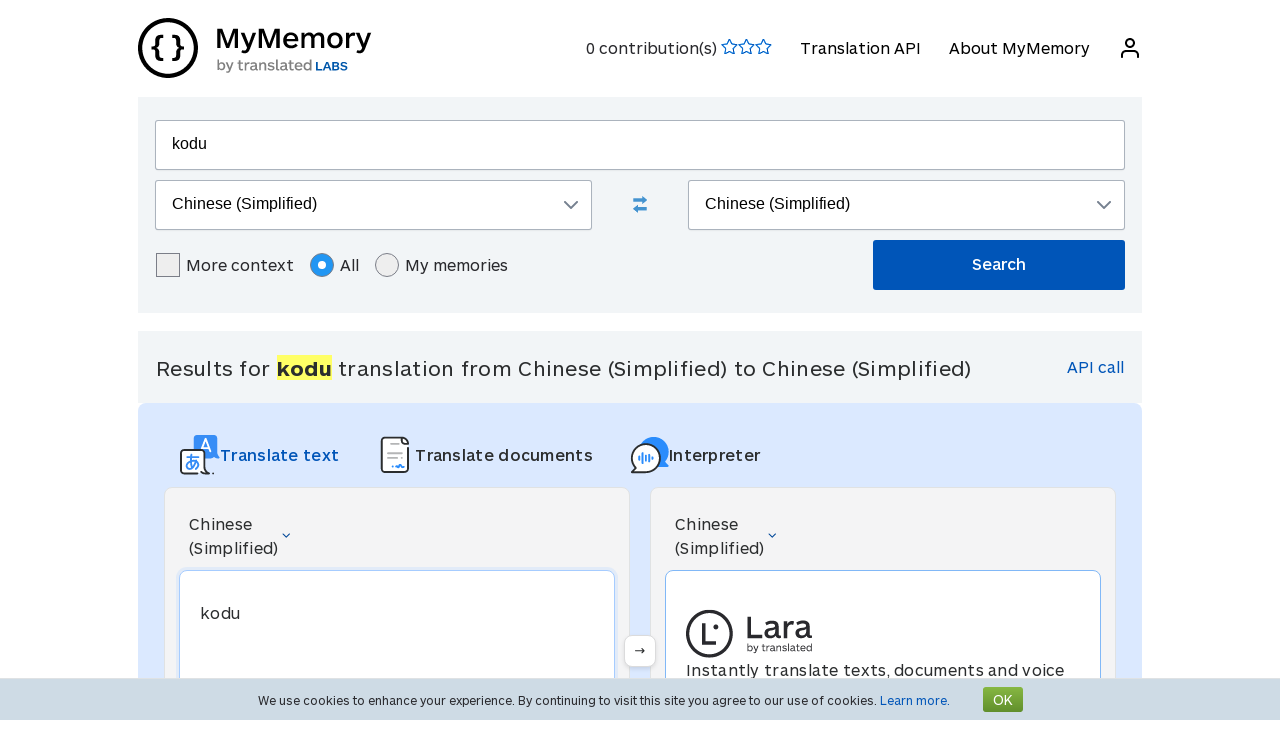

--- FILE ---
content_type: text/html; charset=UTF-8
request_url: https://mymemory.translated.net/en/Chinese-%28Simplified%29/Chinese-%28Simplified%29/kodu
body_size: 9706
content:
<html lang="en">
<head>
    <title>Translate kodu in Chinese (Simplified) with examples</title>
    <meta http-equiv="Content-Type" content="text/html;charset=UTF-8"/>
    <meta http-equiv="content-language" content="en"/>
    <meta name="description" content="Contextual translation of &quot;kodu&quot; from Chinese (Simplified) into Chinese (Simplified). Examples translated by humans: MyMemory, World's Largest Translation Memory."/>    <meta name="viewport" content="width=device-width"/>
    <meta name="robots" content="noindex, follow">    <link rel="canonical" href="https://mymemory.translated.net/en/Chinese-%28Simplified%29/Chinese-%28Simplified%29/kodu"/>
        <link rel="apple-touch-icon" sizes="180x180" href="/public/img/favicon-16x16.png">
    <link rel="icon" type="image/png" sizes="32x32" href="/public/img/favicon-32x32.png">
    <link rel="icon" type="image/png" sizes="16x16" href="/public/img/favicon-16x16.png">
    <link rel="mask-icon" href="/public/img/safari-pinned-tab.svg" color="#5bbad5">
    <meta name="msapplication-TileColor" content="#da532c">
    <meta name="theme-color" content="#ffffff">
    <link href="/public/css/src/mym-translated.css?v=20191128" rel="stylesheet" type="text/css"/>
    <!-- Google Tag Manager -->
        <script>(function(w,d,s,l,i){w[l]=w[l]||[];w[l].push({'gtm.start':
        new Date().getTime(),event:'gtm.js'});var f=d.getElementsByTagName(s)[0],
        j=d.createElement(s),dl=l!='dataLayer'?'&l='+l:'';j.async=true;j.src=
        'https://www.googletagmanager.com/gtm.js?id='+i+dl;f.parentNode.insertBefore(j,f);
        })(window,document,'script','dataLayer','GTM-5M6Q96G');</script>
        <!-- End Google Tag Manager --></head>

<body class="s" data-ui-lang="en">
<!-- Google Tag Manager (noscript) -->
        <noscript><iframe src="https://www.googletagmanager.com/ns.html?id=GTM-5M6Q96G"
        height="0" width="0" style="display:none;visibility:hidden"></iframe></noscript>
        <!-- End Google Tag Manager (noscript) --><header class="header--standard header header--not-bottom header--pinned header--top">
    <div class="layout layout--norow">
        <a href="https://mymemory.translated.net" class="logo">
            <img src="/public/img/mym_logo_horizontal.svg" class="img-logo" />
        </a>
        <input id="input-hamburger" type="checkbox" />
        <label for="input-hamburger"><i class="icon  ">
                <svg width="24px" height="24px" viewBox="0 0 24 24" version="1.1" xmlns="http://www.w3.org/2000/svg" xmlns:xlink="http://www.w3.org/1999/xlink"><g stroke="none" strokewidth="1" class="icon__fill" fill-rule="evenodd">
                        <path d="M3,13 C2.44771525,13 2,12.5522847 2,12 C2,11.4477153 2.44771525,11 3,11 L21,11 C21.5522847,11 22,11.4477153 22,12 C22,12.5522847 21.5522847,13 21,13 L3,13 Z M3,7 C2.44771525,7 2,6.55228475 2,6 C2,5.44771525 2.44771525,5 3,5 L21,5 C21.5522847,5 22,5.44771525 22,6 C22,6.55228475 21.5522847,7 21,7 L3,7 Z M3,19 C2.44771525,19 2,18.5522847 2,18 C2,17.4477153 2.44771525,17 3,17 L21,17 C21.5522847,17 22,17.4477153 22,18 C22,18.5522847 21.5522847,19 21,19 L3,19 Z" id="path-1"></path>
                    </g></svg></i><i class="icon  ">
                <svg width="24px" height="24px" viewBox="0 0 24 24" version="1.1" xmlns="http://www.w3.org/2000/svg" xmlns:xlink="http://www.w3.org/1999/xlink"><g stroke="none" strokewidth="1" class="icon__fill" fill-rule="evenodd">
                        <path d="M13.4142136,12 L18.7071068,17.2928932 C19.0976311,17.6834175 19.0976311,18.3165825 18.7071068,18.7071068 C18.3165825,19.0976311 17.6834175,19.0976311 17.2928932,18.7071068 L12,13.4142136 L6.70710678,18.7071068 C6.31658249,19.0976311 5.68341751,19.0976311 5.29289322,18.7071068 C4.90236893,18.3165825 4.90236893,17.6834175 5.29289322,17.2928932 L10.5857864,12 L5.29289322,6.70710678 C4.90236893,6.31658249 4.90236893,5.68341751 5.29289322,5.29289322 C5.68341751,4.90236893 6.31658249,4.90236893 6.70710678,5.29289322 L12,10.5857864 L17.2928932,5.29289322 C17.6834175,4.90236893 18.3165825,4.90236893 18.7071068,5.29289322 C19.0976311,5.68341751 19.0976311,6.31658249 18.7071068,6.70710678 L13.4142136,12 Z" id="path-1"></path>
                    </g></svg></i>
        </label>

        <nav>
            <ol>
                <li>
                    <span id="scored"></span>
                </li>
                                    <li><a href="/doc/spec.php">Translation API</a></li>
                    <li><a href="/doc/">About MyMemory</a></li>
                
               <li id="userInfo" class="header__userInfo ">
    <a id="signin">
        <i class="icon">
            <svg width="24px" height="24px" viewBox="0 0 24 24" version="1.1" xmlns="http://www.w3.org/2000/svg" xmlns:xlink="http://www.w3.org/1999/xlink">
                <g stroke="none" strokewidth="1" class="icon__fill" fill-rule="evenodd">
                        <path d="M21,21 C21,21.5522847 20.5522847,22 20,22 C19.4477153,22 19,21.5522847 19,21 L19,19 C19,17.3431458 17.6568542,16 16,16 L8,16 C6.34314575,16 5,17.3431458 5,19 L5,21 C5,21.5522847 4.55228475,22 4,22 C3.44771525,22 3,21.5522847 3,21 L3,19 C3,16.2385763 5.23857625,14 8,14 L16,14 C18.7614237,14 21,16.2385763 21,19 L21,21 Z M12,12 C9.23857625,12 7,9.76142375 7,7 C7,4.23857625 9.23857625,2 12,2 C14.7614237,2 17,4.23857625 17,7 C17,9.76142375 14.7614237,12 12,12 Z M12,10 C13.6568542,10 15,8.65685425 15,7 C15,5.34314575 13.6568542,4 12,4 C10.3431458,4 9,5.34314575 9,7 C9,8.65685425 10.3431458,10 12,10 Z" id="path-1">
                        </path>
                    </g>
            </svg>
        </i>
        <span>Log in</span>
    </a>
</li>        </nav>
    </div>
</header>
<section class="section--overflow">
    <div class="layout">
        <div class="contact-form">
            <div class="select-with-icon__wrapper">
                <form action="/search.php" method="get" name="filter_form" id="f" class="row_form_inline">
                    <div class="input-area">
                        <input type="hidden" name="lang" value="en"/>
                        <input class="input2" id="text" name="q" type="text" value="kodu">
                        <div class="source_target">
                            <div class="icon__wrapper select-with-icon__wrapper">
                                <select id="select_source_mm" name="sl">

                                    <option value="Autodetect">Autodetect</option><option value="------" disabled="disabled">------</option><option value="af-ZA">Afrikaans</option><option value="sq-AL">Albanian</option><option value="am-ET">Amharic</option><option value="ar-SA">Arabic</option><option value="hy-AM">Armenian</option><option value="az-AZ">Azerbaijani</option><option value="bjs-BB">Bajan</option><option value="rm-RO">Balkan Gipsy</option><option value="eu-ES">Basque</option><option value="bem-ZM">Bemba</option><option value="bn-IN">Bengali</option><option value="be-BY">Bielarus</option><option value="bi-VU">Bislama</option><option value="bs-BA">Bosnian</option><option value="br-FR">Breton</option><option value="bg-BG">Bulgarian</option><option value="my-MM">Burmese</option><option value="ca-ES">Catalan</option><option value="ceb-PH">Cebuano</option><option value="ch-GU">Chamorro</option><option selected="selected" value="zh-CN">Chinese (Simplified)</option><option value="zh-TW">Chinese Traditional</option><option value="zdj-KM">Comorian (Ngazidja)</option><option value="cop-EG">Coptic</option><option value="aig-AG">Creole English (Antigua and Barbuda)</option><option value="bah-BS">Creole English (Bahamas)</option><option value="gcl-GD">Creole English (Grenadian)</option><option value="gyn-GY">Creole English (Guyanese)</option><option value="jam-JM">Creole English (Jamaican)</option><option value="svc-VC">Creole English (Vincentian)</option><option value="vic-US">Creole English (Virgin Islands)</option><option value="ht-HT">Creole French (Haitian)</option><option value="acf-LC">Creole French (Saint Lucian)</option><option value="crs-SC">Creole French (Seselwa)</option><option value="pov-GW">Creole Portuguese (Upper Guinea)</option><option value="hr-HR">Croatian</option><option value="cs-CZ">Czech</option><option value="da-DK">Danish</option><option value="nl-NL">Dutch</option><option value="dz-BT">Dzongkha</option><option value="en-GB">English</option><option value="eo-EU">Esperanto</option><option value="et-EE">Estonian</option><option value="fn-FNG">Fanagalo</option><option value="fo-FO">Faroese</option><option value="fi-FI">Finnish</option><option value="fr-FR">French</option><option value="gl-ES">Galician</option><option value="ka-GE">Georgian</option><option value="de-DE">German</option><option value="el-GR">Greek</option><option value="grc-GR">Greek (Classical)</option><option value="gu-IN">Gujarati</option><option value="ha-NE">Hausa</option><option value="haw-US">Hawaiian</option><option value="he-IL">Hebrew</option><option value="hi-IN">Hindi</option><option value="hu-HU">Hungarian</option><option value="is-IS">Icelandic</option><option value="id-ID">Indonesian</option><option value="kl-GL">Inuktitut (Greenlandic)</option><option value="ga-IE">Irish Gaelic</option><option value="it-IT">Italian</option><option value="ja-JP">Japanese</option><option value="jv-ID">Javanese</option><option value="kea-CV">Kabuverdianu</option><option value="kab-DZ">Kabylian</option><option value="kn-IN">Kannada</option><option value="kk-KZ">Kazakh</option><option value="km-KM">Khmer</option><option value="rw-RW">Kinyarwanda</option><option value="rn-BI">Kirundi</option><option value="ko-KR">Korean</option><option value="ku-TR">Kurdish</option><option value="ckb-IQ">Kurdish Sorani</option><option value="ky-KG">Kyrgyz</option><option value="lo-LA">Lao</option><option value="la-VA">Latin</option><option value="lv-LV">Latvian</option><option value="lt-LT">Lithuanian</option><option value="lb-LU">Luxembourgish</option><option value="mk-MK">Macedonian</option><option value="mg-MG">Malagasy</option><option value="ms-MY">Malay</option><option value="dv-MV">Maldivian</option><option value="mt-MT">Maltese</option><option value="gv-IM">Manx Gaelic</option><option value="mi-NZ">Maori</option><option value="mh-MH">Marshallese</option><option value="men-SL">Mende</option><option value="mn-MN">Mongolian</option><option value="mfe-MU">Morisyen</option><option value="ne-NP">Nepali</option><option value="niu-NU">Niuean</option><option value="no-NO">Norwegian</option><option value="ny-MW">Nyanja</option><option value="ur-PK">Pakistani</option><option value="pau-PW">Palauan</option><option value="pa-IN">Panjabi</option><option value="pap-CW">Papiamentu</option><option value="ps-PK">Pashto</option><option value="fa-IR">Persian</option><option value="pis-SB">Pijin</option><option value="pl-PL">Polish</option><option value="pt-PT">Portuguese</option><option value="pot-US">Potawatomi</option><option value="qu-PE">Quechua</option><option value="ro-RO">Romanian</option><option value="ru-RU">Russian</option><option value="sm-WS">Samoan</option><option value="sg-CF">Sango</option><option value="gd-GB">Scots Gaelic</option><option value="sr-RS">Serbian</option><option value="sn-ZW">Shona</option><option value="si-LK">Sinhala</option><option value="sk-SK">Slovak</option><option value="sl-SI">Slovenian</option><option value="so-SO">Somali</option><option value="st-ST">Sotho, Southern</option><option value="es-ES">Spanish</option><option value="srn-SR">Sranan Tongo</option><option value="sw-SZ">Swahili</option><option value="sv-SE">Swedish</option><option value="de-CH">Swiss German</option><option value="syc-TR">Syriac (Aramaic)</option><option value="tl-PH">Tagalog</option><option value="tg-TJ">Tajik</option><option value="tmh-DZ">Tamashek (Tuareg)</option><option value="ta-LK">Tamil</option><option value="te-IN">Telugu</option><option value="tet-TL">Tetum</option><option value="th-TH">Thai</option><option value="bo-CN">Tibetan</option><option value="ti-TI">Tigrinya</option><option value="tpi-PG">Tok Pisin</option><option value="tkl-TK">Tokelauan</option><option value="to-TO">Tongan</option><option value="tn-BW">Tswana</option><option value="tr-TR">Turkish</option><option value="tk-TM">Turkmen</option><option value="tvl-TV">Tuvaluan</option><option value="uk-UA">Ukrainian</option><option value="ppk-ID">Uma</option><option value="uz-UZ">Uzbek</option><option value="vi-VN">Vietnamese</option><option value="wls-WF">Wallisian</option><option value="cy-GB">Welsh</option><option value="wo-SN">Wolof</option><option value="xh-ZA">Xhosa</option><option value="yi-YD">Yiddish</option><option value="zu-ZA">Zulu</option>                                </select>
                                <div class="select-with-icon__right-icon">
                                    <svg width="14px" height="8px" viewBox="0 0 14 8"><g stroke="none" stroke-width="1" class="icon__fill" fill-rule="evenodd"><g transform="translate(-5.000000, -8.000000)" fill-rule="nonzero"><path d="M17.2928932,8.29289322 C17.6834175,7.90236893 18.3165825,7.90236893 18.7071068,8.29289322 C19.0976311,8.68341751 19.0976311,9.31658249 18.7071068,9.70710678 L12.7071068,15.7071068 C12.3165825,16.0976311 11.6834175,16.0976311 11.2928932,15.7071068 L5.29289322,9.70710678 C4.90236893,9.31658249 4.90236893,8.68341751 5.29289322,8.29289322 C5.68341751,7.90236893 6.31658249,7.90236893 6.70710678,8.29289322 L12,13.5857864 L17.2928932,8.29289322 Z"></path></g></g></svg>
                                </div>
                            </div>
                            <div class="swap-language"><span class="icon-swap" id="swp-language"></span></div>
                            <div class="icon__wrapper select-with-icon__wrapper">
                                <select id="select_target_mm" name="tl">
                                    <option value="af-ZA">Afrikaans</option><option value="sq-AL">Albanian</option><option value="am-ET">Amharic</option><option value="ar-SA">Arabic</option><option value="hy-AM">Armenian</option><option value="az-AZ">Azerbaijani</option><option value="bjs-BB">Bajan</option><option value="rm-RO">Balkan Gipsy</option><option value="eu-ES">Basque</option><option value="bem-ZM">Bemba</option><option value="bn-IN">Bengali</option><option value="be-BY">Bielarus</option><option value="bi-VU">Bislama</option><option value="bs-BA">Bosnian</option><option value="br-FR">Breton</option><option value="bg-BG">Bulgarian</option><option value="my-MM">Burmese</option><option value="ca-ES">Catalan</option><option value="ceb-PH">Cebuano</option><option value="ch-GU">Chamorro</option><option selected="selected" value="zh-CN">Chinese (Simplified)</option><option value="zh-TW">Chinese Traditional</option><option value="zdj-KM">Comorian (Ngazidja)</option><option value="cop-EG">Coptic</option><option value="aig-AG">Creole English (Antigua and Barbuda)</option><option value="bah-BS">Creole English (Bahamas)</option><option value="gcl-GD">Creole English (Grenadian)</option><option value="gyn-GY">Creole English (Guyanese)</option><option value="jam-JM">Creole English (Jamaican)</option><option value="svc-VC">Creole English (Vincentian)</option><option value="vic-US">Creole English (Virgin Islands)</option><option value="ht-HT">Creole French (Haitian)</option><option value="acf-LC">Creole French (Saint Lucian)</option><option value="crs-SC">Creole French (Seselwa)</option><option value="pov-GW">Creole Portuguese (Upper Guinea)</option><option value="hr-HR">Croatian</option><option value="cs-CZ">Czech</option><option value="da-DK">Danish</option><option value="nl-NL">Dutch</option><option value="dz-BT">Dzongkha</option><option value="en-GB">English</option><option value="eo-EU">Esperanto</option><option value="et-EE">Estonian</option><option value="fn-FNG">Fanagalo</option><option value="fo-FO">Faroese</option><option value="fi-FI">Finnish</option><option value="fr-FR">French</option><option value="gl-ES">Galician</option><option value="ka-GE">Georgian</option><option value="de-DE">German</option><option value="el-GR">Greek</option><option value="grc-GR">Greek (Classical)</option><option value="gu-IN">Gujarati</option><option value="ha-NE">Hausa</option><option value="haw-US">Hawaiian</option><option value="he-IL">Hebrew</option><option value="hi-IN">Hindi</option><option value="hu-HU">Hungarian</option><option value="is-IS">Icelandic</option><option value="id-ID">Indonesian</option><option value="kl-GL">Inuktitut (Greenlandic)</option><option value="ga-IE">Irish Gaelic</option><option value="it-IT">Italian</option><option value="ja-JP">Japanese</option><option value="jv-ID">Javanese</option><option value="kea-CV">Kabuverdianu</option><option value="kab-DZ">Kabylian</option><option value="kn-IN">Kannada</option><option value="kk-KZ">Kazakh</option><option value="km-KM">Khmer</option><option value="rw-RW">Kinyarwanda</option><option value="rn-BI">Kirundi</option><option value="ko-KR">Korean</option><option value="ku-TR">Kurdish</option><option value="ckb-IQ">Kurdish Sorani</option><option value="ky-KG">Kyrgyz</option><option value="lo-LA">Lao</option><option value="la-VA">Latin</option><option value="lv-LV">Latvian</option><option value="lt-LT">Lithuanian</option><option value="lb-LU">Luxembourgish</option><option value="mk-MK">Macedonian</option><option value="mg-MG">Malagasy</option><option value="ms-MY">Malay</option><option value="dv-MV">Maldivian</option><option value="mt-MT">Maltese</option><option value="gv-IM">Manx Gaelic</option><option value="mi-NZ">Maori</option><option value="mh-MH">Marshallese</option><option value="men-SL">Mende</option><option value="mn-MN">Mongolian</option><option value="mfe-MU">Morisyen</option><option value="ne-NP">Nepali</option><option value="niu-NU">Niuean</option><option value="no-NO">Norwegian</option><option value="ny-MW">Nyanja</option><option value="ur-PK">Pakistani</option><option value="pau-PW">Palauan</option><option value="pa-IN">Panjabi</option><option value="pap-CW">Papiamentu</option><option value="ps-PK">Pashto</option><option value="fa-IR">Persian</option><option value="pis-SB">Pijin</option><option value="pl-PL">Polish</option><option value="pt-PT">Portuguese</option><option value="pot-US">Potawatomi</option><option value="qu-PE">Quechua</option><option value="ro-RO">Romanian</option><option value="ru-RU">Russian</option><option value="sm-WS">Samoan</option><option value="sg-CF">Sango</option><option value="gd-GB">Scots Gaelic</option><option value="sr-RS">Serbian</option><option value="sn-ZW">Shona</option><option value="si-LK">Sinhala</option><option value="sk-SK">Slovak</option><option value="sl-SI">Slovenian</option><option value="so-SO">Somali</option><option value="st-ST">Sotho, Southern</option><option value="es-ES">Spanish</option><option value="srn-SR">Sranan Tongo</option><option value="sw-SZ">Swahili</option><option value="sv-SE">Swedish</option><option value="de-CH">Swiss German</option><option value="syc-TR">Syriac (Aramaic)</option><option value="tl-PH">Tagalog</option><option value="tg-TJ">Tajik</option><option value="tmh-DZ">Tamashek (Tuareg)</option><option value="ta-LK">Tamil</option><option value="te-IN">Telugu</option><option value="tet-TL">Tetum</option><option value="th-TH">Thai</option><option value="bo-CN">Tibetan</option><option value="ti-TI">Tigrinya</option><option value="tpi-PG">Tok Pisin</option><option value="tkl-TK">Tokelauan</option><option value="to-TO">Tongan</option><option value="tn-BW">Tswana</option><option value="tr-TR">Turkish</option><option value="tk-TM">Turkmen</option><option value="tvl-TV">Tuvaluan</option><option value="uk-UA">Ukrainian</option><option value="ppk-ID">Uma</option><option value="uz-UZ">Uzbek</option><option value="vi-VN">Vietnamese</option><option value="wls-WF">Wallisian</option><option value="cy-GB">Welsh</option><option value="wo-SN">Wolof</option><option value="xh-ZA">Xhosa</option><option value="yi-YD">Yiddish</option><option value="zu-ZA">Zulu</option>                                </select>
                                <div class=" select-with-icon__right-icon">
                                    <svg width="14px" height="8px" viewBox="0 0 14 8"><g stroke="none" stroke-width="1" class="icon__fill" fill-rule="evenodd"><g transform="translate(-5.000000, -8.000000)" fill-rule="nonzero"><path d="M17.2928932,8.29289322 C17.6834175,7.90236893 18.3165825,7.90236893 18.7071068,8.29289322 C19.0976311,8.68341751 19.0976311,9.31658249 18.7071068,9.70710678 L12.7071068,15.7071068 C12.3165825,16.0976311 11.6834175,16.0976311 11.2928932,15.7071068 L5.29289322,9.70710678 C4.90236893,9.31658249 4.90236893,8.68341751 5.29289322,8.29289322 C5.68341751,7.90236893 6.31658249,7.90236893 6.70710678,8.29289322 L12,13.5857864 L17.2928932,8.29289322 Z"></path></g></g></svg>
                                </div>
                            </div>
                        </div>
                        <div class="search-area">
                            <div class="advanced-search-radio hidemobile">
                                <label class="container">More context                                    <input type="checkbox" id="concordancer_check" name="concordancer"  value="1" >
                                    <span class="checkmark"></span>
                                </label>
                                    <label class="container">All                                        <input id="concordancer_radio" type=radio name="ownerFilter" value="all" checked/>
                                        <span class="radiobtn"></span>
                                    </label>                        
                                    <label class="container">My memories                                        <input id="concordancer_radio" type=radio name="ownerFilter" id="only-my-memory" value="mine" />
                                        <span class="radiobtn"></span>
                                    </label>
                                  

                            </div>
                            <input id="search-button" class="button search-button--results" type="submit" value="Search"/>
                        </div>
                    </div>
                </form>
            </div>
        </div>
    </div>
</section>

<section class="section--overflow">
    </section>

<section class="section--overflow distance--top-18">
    <div class="layout">
        <div class="contact-form">
            <div id="box_search_title" class="adshook">
                <a name="search" class="search_again_anchor hidedesktop"></a>
                <h1 class="search_title">Results for <i>kodu</i> translation from Chinese (Simplified) to Chinese (Simplified)</h1>
                <ul class="mn2liv hidemobile">
                    <li><a rel="nofollow" target="_blank" href="https://api.mymemory.translated.net/get?q=kodu&langpair=zh|zh">API call</a></li>                    
                </ul>
            </div><!-- // - box_search_title -->
        </div>

    </div>
</section>

<script>
    document.getElementById("text").value = "kodu";
</script>

<section lang="layout--overflow">
<div class="layout">
<head>
  <meta charset="utf-8">
  <meta name="viewport" content="width=device-width, initial-scale=1">
  <link rel="stylesheet" href="https://mymemory.translated.net/public/css/src/lara-style.css">
</head>

<div class="feature-container">
  <div class="lara-menu-feature">
    <a href="https://laratranslate.com/translate?sourceApp=mymemory" target="_blank" class="lara-item-feature">
        <img src="https://mymemory.translated.net/public/img/translate-icon.svg" alt="Translate" />
	    <p class="lara-item-text-feature-first">
        <span class="desktop-text">Translate text</span>
        <span class="mobile-text">Text</span>
      </p>
    </a>
    <a href="https://laratranslate.com/translate/documents?sourceApp=mymemory" target="_blank" class="lara-item-feature">
            <img src="https://mymemory.translated.net/public/img/document-icon.svg" alt="Translate documents" />
	    <p class="lara-item-text-feature-second">
        <span class="desktop-text">Translate documents</span>
        <span class="mobile-text">Doc.</span>
      </p>
    </a>
    <a href="https://laralive.com/translate/interpreter?sourceApp=mymemory" target="_blank" class="lara-item-feature">
            <img src="https://mymemory.translated.net/public/img/chat-icon.svg" alt="Translate voice" />
	    <p class="lara-item-text-feature-third">
        <span class="desktop-text">Interpreter</span>
        <span class="mobile-text">Voice</span>
      </p>
    </a>
  </div>
  <div class="feature-translator-container"
    onclick="window.location.href='https://laratranslate.com/translate?sourceApp=mymemory&source=zh&target=zh&text=kodu';"
    style="cursor: pointer;">
    <div class="translator-card-item">
      <a href="https://laratranslate.com/translate?sourceApp=mymemory&source=zh&target=zh&text=kodu"
        class="translator-card-item-text" onclick="event.stopPropagation();">
        <p>Chinese (Simplified)</p>
              <img src="https://mymemory.translated.net/public/img/chevron-icon.svg" alt="Translate" />
      </a>
      <div class="translator-card-item-source">
        <p>kodu</p>
      </div>
    </div>
    <div style="position: relative;">
      <div class="translator-card-arrow">
              <img src="https://mymemory.translated.net/public/img/arrow.svg" alt="Translate" />
      </div>
    </div>
    <div class="translator-card-item-second">
      <a href="https://laratranslate.com/translate?sourceApp=mymemory&source=zh&target=zh&text=kodu"
        class="translator-card-item-text" onclick="event.stopPropagation();">
        <p>Chinese (Simplified)</p>
              <img src="https://mymemory.translated.net/public/img/chevron-icon.svg" alt="Translate" />
      </a>
      <div class="translator-card-item-target">
        <div class="translator-card-item-target-content">
                    <img src="https://mymemory.translated.net/public/img/lara-logo.svg" alt="Translate" />
		<div class="translator-card-item-target-text">
            <p>Instantly translate texts, documents and voice with Lara</p>
          </div>
          <a href="https://laratranslate.com/translate?sourceApp=mymemory&source=zh&target=zh&text=kodu" class="translator-button"
            onclick="event.stopPropagation();">Translate now</a>
        </div>
      </div>
    </div>
  </div>
</div>
</div>
</section>




                <section class="layout-overflow">
                    <div class="layout">
                        <div class="human_trans_area">
                            <div class="layout__row row_container">
                                <h2>Human contributions</h2>
                            </div>
                            <div class="layout__row row_container">
                                <p class="st">From professional translators, enterprises, web pages and freely available translation repositories.</p>
                                <p class="add"><span class="icon-plus"></span><a class="trs">Add a translation</a></p>
                            </div>
                            <div class="cl"></div>
                            <div class="row_container res_container layout__row hidemobile ls">
                                <div class="auto_cell auto_cell__title layout__col-4 layout__col-sm-12 layout__col-xs-12">
                                    <h3 >Chinese</h3>
                                </div>
                                <div class="auto_cell auto_cell__title layout__col-4 layout__col-sm-12 layout__col-xs-12">
                                    <h3 >Chinese</h3>
                                </div>
                                <div class="auto_cell auto_cell__title layout__col-4 layout__col-sm-12 layout__col-xs-12">
                                    <h3 >Info</h3>
                                </div>

                            </div>
                            <div>
                                <div id="insertArea" class="layout__row row_container" style="display:none"></div>
                            </div>
                        </div>
                    </div>
                </section>



                <div class="cl"></div><ul class="ls" id="no_human"><li style="text-align:center;line-height:20px;width:100%;font-size:120%;"><br/>No human translation has been found.<br/><span id="pleaseContribute"><br/>Please contribute!</span></li></ul>

            <section class="layout-overflow">
                <div class="layout">
                    <div class="human_trans_area">
                        <div class="layout__row row_container" style="justify-content: center">
                            <p class="add"><span class="icon-plus"></span><a class="trs">Add a translation</a></p>
                        </div>
                    </div>
                </div>
            </section>
            <div class="cl"></div>

            <!-- Pie di pagina -->
            <input type="hidden" name="app_segment" id="app_new_segment" value=""/>
            <input type="hidden" name="app_segment" id="app_old_segment" value=""/>
        </div>
    </div>
    </div>
</section>

<section class="section--overflow">
    <div class="layout">
<head>
  <meta charset="utf-8">
  <meta name="viewport" content="width=device-width, initial-scale=1">
  <link rel="stylesheet" href="https://mymemory.translated.net/public/css/src/lara-style.css">

</head>

<div class="banner-container" onclick="window.open('https://laratranslate.com/translate?sourceApp=mymemory', '_blank');" style="cursor: pointer;">
     <img class="banner-bg" src="https://mymemory.translated.net/public/img/devices-screenshots/en-US.png"
	alt="Lara Translate app interface on multiple devices" />
  <div class="banner">
        <img src="https://mymemory.translated.net/public/img/lara-logo.svg" alt="Lara Translate Official Logo" />
	  <h2 class="banner-title">The World's most reliable translator</h2>
    <p class="banner-text">Accurate text, documents and voice translation</p>
    <a href="https://laratranslate.com/translate?sourceApp=mymemory" target="_blank" class="banner-button" onclick="event.stopPropagation();">
      Get Lara for free
    </a>
  </div>
</div>
</div>
</section>

<section class="section--overflow">
    <div class="layout">
        <div class="layout__row layout__row--center ">
            <div class="layout__col-12 layout__col-xs-12">
                <div class="hero-text hero-text--center distance--top-42 distance--bottom--18">
                    <h3>
                        Get a better translation with<br/><span id="segcounter">
			<b> 9,528,896,346 </b>
                </span>human contributions                    </h3>
                </div>
            </div>
        </div>
    </div>
</section>
<section class="section--overflow distance--top-18">
    <div class="layout">

            </div>
</section>
<section class="section--overflow distance--top-18">
    <div class="layout">
        <h6>
            Users are now asking for help:        </h6>
        <br/>
        <div id="otherlinks" class="hidemobile">
            <a style="white-space: nowrap;" href="https://mymemory.translated.net/en/Spanish/English/do-we-have-any-updates-on-browse-rfsu%3F"><b>do we have any updates on browse rfsu?</b>&nbsp;<small>(Spanish&gt;English)</small></a><a style="white-space: nowrap;" href="https://mymemory.translated.net/en/Afrikaans/English/bytsoda-formule"><b>bytsoda formule</b>&nbsp;<small>(Afrikaans&gt;English)</small></a><a style="white-space: nowrap;" href="https://mymemory.translated.net/en/Latin/Spanish/lux-mea-abiit"><b>lux mea abiit</b>&nbsp;<small>(Latin&gt;Spanish)</small></a><a style="white-space: nowrap;" href="https://mymemory.translated.net/en/Indonesian/English/stay-tune-on-my-phone"><b>stay tune on my phone</b>&nbsp;<small>(Indonesian&gt;English)</small></a><a style="white-space: nowrap;" href="https://mymemory.translated.net/en/English/Tagalog/ikaw-pa-galit-ikaw-na-nga-may-kasalanan"><b>ikaw pa galit ikaw na nga may kasalanan</b>&nbsp;<small>(English&gt;Tagalog)</small></a><a style="white-space: nowrap;" href="https://mymemory.translated.net/en/Spanish/English/%C3%BD-ngh%C4%A9a-m%C3%BAa-r%E1%BB%93ng-vi%E1%BB%87t-nam"><b>ý nghĩa múa rồng việt nam</b>&nbsp;<small>(Spanish&gt;English)</small></a><a style="white-space: nowrap;" href="https://mymemory.translated.net/en/Danish/Bengali/runtime-error"><b>runtime error</b>&nbsp;<small>(Danish&gt;Bengali)</small></a><a style="white-space: nowrap;" href="https://mymemory.translated.net/en/Italian/English/che-il-conferimento-dell%5C%27incarico"><b>che il conferimento dell'incarico</b>&nbsp;<small>(Italian&gt;English)</small></a><a style="white-space: nowrap;" href="https://mymemory.translated.net/en/Tagalog/English/pinapahamak-ako-ng-pet-ko"><b>pinapahamak ako ng pet ko</b>&nbsp;<small>(Tagalog&gt;English)</small></a><a style="white-space: nowrap;" href="https://mymemory.translated.net/en/French/Bengali/newspaper"><b>newspaper</b>&nbsp;<small>(French&gt;Bengali)</small></a><a style="white-space: nowrap;" href="https://mymemory.translated.net/en/Italian/Greek/verra-la-morte-e-aura-tuoi-occhi"><b>verra la morte e aura tuoi occhi</b>&nbsp;<small>(Italian&gt;Greek)</small></a><a style="white-space: nowrap;" href="https://mymemory.translated.net/en/English/Hindi/she-is-taking-rest"><b>she is taking rest</b>&nbsp;<small>(English&gt;Hindi)</small></a><a style="white-space: nowrap;" href="https://mymemory.translated.net/en/Swedish/English/denna-glada-m%C3%A4nniska"><b>denna glada människa</b>&nbsp;<small>(Swedish&gt;English)</small></a><a style="white-space: nowrap;" href="https://mymemory.translated.net/en/Tamil/Bengali/kathu-kutti-meaning-in-english"><b>kathu kutti meaning in english</b>&nbsp;<small>(Tamil&gt;Bengali)</small></a><a style="white-space: nowrap;" href="https://mymemory.translated.net/en/English/Tagalog/you%5C%27re-fired"><b>you're fired</b>&nbsp;<small>(English&gt;Tagalog)</small></a><a style="white-space: nowrap;" href="https://mymemory.translated.net/en/Italian/English/avvalgo"><b>avvalgo</b>&nbsp;<small>(Italian&gt;English)</small></a><a style="white-space: nowrap;" href="https://mymemory.translated.net/en/Latin/Czech/apostolis"><b>apostolis</b>&nbsp;<small>(Latin&gt;Czech)</small></a><a style="white-space: nowrap;" href="https://mymemory.translated.net/en/Tagalog/English/sino-mga-tao-diyan"><b>sino mga tao diyan</b>&nbsp;<small>(Tagalog&gt;English)</small></a><a style="white-space: nowrap;" href="https://mymemory.translated.net/en/Cebuano/Tagalog/tagae-kog-uyab"><b>tagae kog uyab</b>&nbsp;<small>(Cebuano&gt;Tagalog)</small></a><a style="white-space: nowrap;" href="https://mymemory.translated.net/en/Tagalog/English/wagna-po"><b>wagna po</b>&nbsp;<small>(Tagalog&gt;English)</small></a>        </div>
    </div>
</section>
<br/><br/>
<footer>
    <div class="layout layout--norow">
        <div class="footer__credits">           
            <div>                
                <p>MyMemory is the world's largest Translation Memory. It has been created collecting TMs from the European Union and United Nations, and aligning the best domain-specific multilingual websites.</p>
                <p>We're part of Translated, so if you ever need professional translation services, then go checkout our <a target="_blank" href="https://translated.com/welcome">main site</a></p>
            </div>
        </div>
        <div class="footer__menu">
            <ul>
                	      
                <li><a href="/doc/">About MyMemory</a></li>
                <li><a href="https://laratranslate.com/translate">Translate</a></li>
		<li><a href="mailto:mymemory@translated.net?subject=MyMemory%20Abuse&body=http://mymemory.translated.net/en/Chinese-%28Simplified%29/Chinese-%28Simplified%29/kodu">Report Abuse</a></li>
               
                <li><a href="mailto:mymemory@translated.net?subject=About%20MyMemory">Contact Us</a></li>
                <li><a href="https://translatedlabs.com/welcome" class="translated_labs_link">Translated <span>LABS</span></a></li>
                <li><a href="/terms-and-conditions">Terms of Service</a></li>
    
	</ul>

        </div>
        <div class="footer__menu languages icon__wrapper select-with-icon__wrapper">

            <!--MyMemory in your language:-->
            <div class="choose_lang">
                <ul>
                                                                <li><a rel="alternate" hreflang="en" href="https://mymemory.translated.net/en/Chinese-%28Simplified%29/Chinese-%28Simplified%29/kodu">English</a></li>
                                            <li><a rel="alternate" hreflang="it" href="https://mymemory.translated.net/it/Cinese-semplificato/Cinese-semplificato/kodu">Italiano</a></li>
                                            <li><a rel="alternate" hreflang="es" href="https://mymemory.translated.net/es/Chino-%28Simplificado%29/Chino-%28Simplificado%29/kodu">Español</a></li>
                                            <li><a rel="alternate" hreflang="fr" href="https://mymemory.translated.net/fr/Chinois-%28simplifi%C3%A9%29/Chinois-%28simplifi%C3%A9%29/kodu">Français</a></li>
                                            <li><a rel="alternate" hreflang="de" href="https://mymemory.translated.net/de/Chinesisch-%28Vereinfacht%29/Chinesisch-%28Vereinfacht%29/kodu">Deutsch</a></li>
                                            <li><a rel="alternate" hreflang="nl" href="https://mymemory.translated.net/nl/Chinees-%28Vereenvoudigd%29/Chinees-%28Vereenvoudigd%29/kodu">Nederlands</a></li>
                                            <li><a rel="alternate" hreflang="sv" href="https://mymemory.translated.net/sv/Kinesiska-%28f%C3%B6renklad%29/Kinesiska-%28f%C3%B6renklad%29/kodu">Svenska</a></li>
                                            <li><a rel="alternate" hreflang="pt" href="https://mymemory.translated.net/pt/Chin%C3%AAs-%28simplificado%29/Chin%C3%AAs-%28simplificado%29/kodu">Português</a></li>
                                            <li><a rel="alternate" hreflang="ru" href="https://mymemory.translated.net/ru/%D0%9A%D0%B8%D1%82%D0%B0%D0%B9%D1%81%D0%BA%D0%B8%D0%B9-%28%D1%83%D0%BF%D1%80%D0%BE%D1%89%D0%B5%D0%BD%D0%BD%D1%8B%D0%B9%29/%D0%9A%D0%B8%D1%82%D0%B0%D0%B9%D1%81%D0%BA%D0%B8%D0%B9-%28%D1%83%D0%BF%D1%80%D0%BE%D1%89%D0%B5%D0%BD%D0%BD%D1%8B%D0%B9%29/kodu">Русский</a></li>
                                            <li><a rel="alternate" hreflang="ja" href="https://mymemory.translated.net/ja/%E7%B0%A1%E4%BD%93%E5%AD%97%E4%B8%AD%E5%9B%BD%E8%AA%9E/%E7%B0%A1%E4%BD%93%E5%AD%97%E4%B8%AD%E5%9B%BD%E8%AA%9E/kodu">日本語</a></li>
                                            <li><a rel="alternate" hreflang="zh" href="https://mymemory.translated.net/zh/%E7%AE%80%E4%BD%93%E4%B8%AD%E6%96%87/%E7%AE%80%E4%BD%93%E4%B8%AD%E6%96%87/kodu">汉语</a></li>
                                            <li><a rel="alternate" hreflang="ko" href="https://mymemory.translated.net/ko/%EC%A4%91%EA%B5%AD%EC%96%B4%28%EA%B0%84%EC%B2%B4%EC%9E%90%29/%EC%A4%91%EA%B5%AD%EC%96%B4%28%EA%B0%84%EC%B2%B4%EC%9E%90%29/kodu">한국어</a></li>
                                            <li><a rel="alternate" hreflang="trz" href="https://mymemory.translated.net/trz/Autodetect//kodu"></a></li>
                                                        </ul>

            </div>
        </div>
    </div>
</footer>

<div id="privacy-policy"><div><span>We use cookies to enhance your experience. By continuing to visit this site you agree to our use of cookies. <a href="https://translated.com/confidentiality" target="_blank" title="Privacy Policy">Learn more.</a></span>
        <span class="privacy-policy-accept"><a>OK</a></span></div></div>


<script type="text/javascript" src="//ajax.googleapis.com/ajax/libs/jquery/3.3.1/jquery.min.js"></script>
<script type="text/javascript" src="/public/js/build/mymemory.min.js?v=20191128"></script>
<script>
var messages = {"connection_error":"There was a problem contacting the server.\\n\\n","save":"Save","cancel":"Cancel","wait_previuos_op":"Please, wait until the previuos operation is complete.","done":"done","req_prob":"There was a problem with the request.","http_req_error":"Cannot create XMLHTTP instance","low_score":"Do you want to give a low score to this translation?","confirm_deletion":"Do you want to delete this row?","mozilla_extra":"For this browser you need extra privileges to copy the text.\\n\\nPlease contact mymemory@translated.net for further information.","copied_clipboard":"Done. Type CTRL+V to paste in your application","info_formats":"You can import the following formats:\\n\\nTMX: Easy to export from Trados and other CAT tools\\nZIP: Can contain one or more tmx files (suggested)","confirm_file_deletion":"Do you want to delete all segments associated with this file from the TMS?","confirm_no_subject":"Are you sure you don\\'t want to select a subject?","queue":"In queue","processing":"Processing","wait":"Wait","confirm_tmx_deletion":"Do you want to delete this file?","info_mt":"To upgrade the number of found matches in your file, you can use machine translation for segments with no matches in our\/your memory.","info_mm":"You can choose to limit the search for matches to segments that you uploaded.","login_required":"Login or Register to use this function","close_insert":"Close insert area","add_translation":"Add a translation","contribution":"contribution(s)","op_wait":"Another operation is in progress. Please wait.","similar_notice":"There are more similar translations to the one you edited.\\nDo you want to see them?","last_up":"Last Update:","quality":"Quality:","subject":"Subject:","star0":"Be the first to vote","star1":"Not a translation","star2":"Translation with error","star3":"Not sure","star4":"Good in specific context","star5":"Excellent","vote":"Vote added!","update":"Updating...","error_pair":"Please, specify two different languages","select_source_lang":"Source language","select_target_lang":"Target language","insert":"Insert"};var MM = {"cid":null,"baseURL":"https:\/\/mymemory.translated.net"}</script>
<div id="snackbar" class="snackbar">
        <p class="snackbar__copy"></p>
        <div class="snackbar__close-wrapper">
            <i class="icon snackbar__close">
<svg width="24px" height="24px" viewBox="0 0 24 24" version="1.1" xmlns="http://www.w3.org/2000/svg" xmlns:xlink="http://www.w3.org/1999/xlink"><g stroke="none" strokewidth="1" class="icon__fill" fill-rule="evenodd">
        <path d="M13.4142136,12 L18.7071068,17.2928932 C19.0976311,17.6834175 19.0976311,18.3165825 18.7071068,18.7071068 C18.3165825,19.0976311 17.6834175,19.0976311 17.2928932,18.7071068 L12,13.4142136 L6.70710678,18.7071068 C6.31658249,19.0976311 5.68341751,19.0976311 5.29289322,18.7071068 C4.90236893,18.3165825 4.90236893,17.6834175 5.29289322,17.2928932 L10.5857864,12 L5.29289322,6.70710678 C4.90236893,6.31658249 4.90236893,5.68341751 5.29289322,5.29289322 C5.68341751,4.90236893 6.31658249,4.90236893 6.70710678,5.29289322 L12,10.5857864 L17.2928932,5.29289322 C17.6834175,4.90236893 18.3165825,4.90236893 18.7071068,5.29289322 C19.0976311,5.68341751 19.0976311,6.31658249 18.7071068,6.70710678 L13.4142136,12 Z" id="path-1"></path>
    </g></svg></i>
        </div>
    </div>





</body>
</html>
<!-- /silence is golden/  x -->


--- FILE ---
content_type: image/svg+xml
request_url: https://mymemory.translated.net/public/img/translate-icon.svg
body_size: 4206
content:
<svg width="40" height="40" viewBox="0 0 40 40" fill="none" xmlns="http://www.w3.org/2000/svg">
<g clip-path="url(#clip0_40_258)">
<path d="M37.8438 23.4375C36.4375 23.4375 35.0625 22.875 34.0625 21.875C33.0625 22.875 31.7188 23.4375 30.2813 23.4375H16.875C15.1563 23.4375 13.75 22.0312 13.75 20.3125V3.125C13.75 1.40625 15.1563 0 16.875 0H34.0625C35.7813 0 37.1875 1.40625 37.1875 3.125V16.9375C37.1875 18.8125 37.9688 20.5625 39.25 21.8438C39.8438 22.4375 39.4375 23.4688 38.5938 23.4688H37.8438V23.4375Z" fill="#378DF6"/>
<path d="M31.1875 15.9062L26.5 3.40625C26.375 3.0625 26.0313 2.8125 25.625 2.8125C25.2188 2.8125 24.875 3.0625 24.75 3.40625L20.625 14.0625H28.5L29.4375 16.5938C29.5938 16.9688 29.9375 17.1875 30.3125 17.1875C30.4375 17.1875 30.5312 17.1562 30.6562 17.125C31.125 16.9375 31.375 16.4062 31.1875 15.9062ZM23.4688 12.1875L25.625 6.40625L27.7813 12.1875H23.4688Z" fill="white"/>
<path d="M33.125 37.5C32.6072 37.5 32.1875 37.9197 32.1875 38.4375C32.1875 38.9553 32.6072 39.375 33.125 39.375C33.6428 39.375 34.0625 38.9553 34.0625 38.4375C34.0625 37.9197 33.6428 37.5 33.125 37.5Z" fill="#2B2D2E"/>
<path d="M29.0625 38.4375H25.0312C23.625 38.4375 22.25 37.875 21.25 36.875C20.25 37.875 18.9062 38.4375 17.4688 38.4375H4.0625C2.34375 38.4375 0.9375 37.0312 0.9375 35.3125V18.125C0.9375 16.4062 2.34375 15 4.0625 15H21.25C22.9688 15 24.375 16.4062 24.375 18.125V31.9375C24.375 34.875 26.25 37.5 29.0625 38.4375Z" fill="white"/>
<path d="M17.0625 25.75C17.0625 25.7187 17.0937 25.6875 17.0937 25.6875C17.2187 25.1875 16.9375 24.6875 16.4375 24.5312C16 24.4062 15.5312 24.625 15.3437 25.0312C15.25 25 15.1562 25 15.0625 24.9687C14.0625 24.7812 12.9687 24.8125 11.875 25.0312C11.875 24.3125 11.9062 23.6562 11.9375 23.0625H18.4062C18.9375 23.0625 19.3437 22.6562 19.3437 22.125C19.3437 21.5937 18.9375 21.1875 18.4062 21.1875H12.0937C12.2187 20.2812 12.3125 19.75 12.3125 19.75C12.4062 19.25 12.0937 18.75 11.5937 18.6562C11.0937 18.5625 10.5937 18.875 10.5 19.375C10.4687 19.4687 10.3437 20.125 10.2187 21.2187H7.37499C6.84374 21.2187 6.43749 21.625 6.43749 22.1562C6.43749 22.6875 6.84374 23.0937 7.37499 23.0937H10.0625C9.99999 23.8437 9.99999 24.7187 9.99999 25.625C9.31249 25.9062 8.68749 26.25 8.09374 26.6875C6.74999 27.6875 5.87499 29.0312 5.71874 30.4062C5.59374 31.5 5.90624 32.5625 6.62499 33.4375C7.46874 34.4687 8.62499 34.9062 9.78124 34.9062C10.75 34.9062 11.7187 34.5937 12.4687 34.0312C14.375 32.625 15.7187 29.6562 16.4375 27.6875C16.5937 27.8437 16.7187 28 16.8437 28.1875C18.0625 30.1562 17.125 31.3125 15.4375 33C15.3437 33.0937 15.2187 33.1875 15.125 33.3125C14.75 33.6875 14.75 34.2812 15.125 34.625C15.5 35 16.0937 35 16.4375 34.625C16.5312 34.5312 16.625 34.4375 16.7187 34.3437C18.125 32.9375 20.5312 30.5937 18.4062 27.2187C18.0937 26.5937 17.625 26.125 17.0625 25.75ZM8.06249 32.1875C7.65624 31.7187 7.49999 31.1562 7.56249 30.5625C7.65624 29.7187 8.28124 28.8125 9.18749 28.125C9.46874 27.9375 9.74999 27.75 10.0625 27.5937C10.1875 29.2187 10.5 30.9375 11.0312 32.6562C10.2187 33.0937 8.90624 33.2187 8.06249 32.1875ZM12.5625 31.1875C12.1875 29.75 12 28.3125 11.9062 26.9375C12.5 26.8125 13.0625 26.7187 13.625 26.7187C14 26.7187 14.3437 26.75 14.6875 26.8125C14.7187 26.8125 14.7187 26.8125 14.75 26.8125C14.25 28.1875 13.5 29.9062 12.5625 31.1875Z" fill="#378DF6"/>
<path d="M29 39.375H25C23.3438 39.375 21.7812 38.7188 20.5938 37.5625C20.2812 37.25 20.1875 36.7812 20.4062 36.4062C20.75 35.8125 21.5 35.75 21.9375 36.2188C22.7188 37.0938 23.9063 37.4688 25.0625 37.4688H25.75C24.3125 36.0312 23.4375 34.0625 23.4375 31.9062V18.125C23.4375 16.9063 22.4688 15.9375 21.25 15.9375H4.0625C2.84375 15.9375 1.875 16.9063 1.875 18.125V35.3125C1.875 36.5312 2.84375 37.5 4.0625 37.5H17.4063C17.9063 37.5 18.375 37.875 18.4062 38.4062C18.4375 38.9375 18 39.375 17.4688 39.375H4.0625C1.8125 39.375 0 37.5625 0 35.3125V18.125C0 15.875 1.8125 14.0625 4.0625 14.0625C4.0625 14.0625 19.3484 14.0625 21.25 14.0625C23.1516 14.0625 25.3125 15.8333 25.3125 18.125C25.3125 20.4167 25.3125 31.9375 25.3125 31.9375C25.3125 34.5 26.9375 36.75 29.3438 37.5625C29.8438 37.7188 30.125 38.3125 29.9063 38.8437C29.7813 39.1562 29.4062 39.375 29 39.375Z" fill="#2B2D2E"/>
</g>
<defs>
<clipPath id="clip0_40_258">
<rect width="40" height="40" fill="white"/>
</clipPath>
</defs>
</svg>
